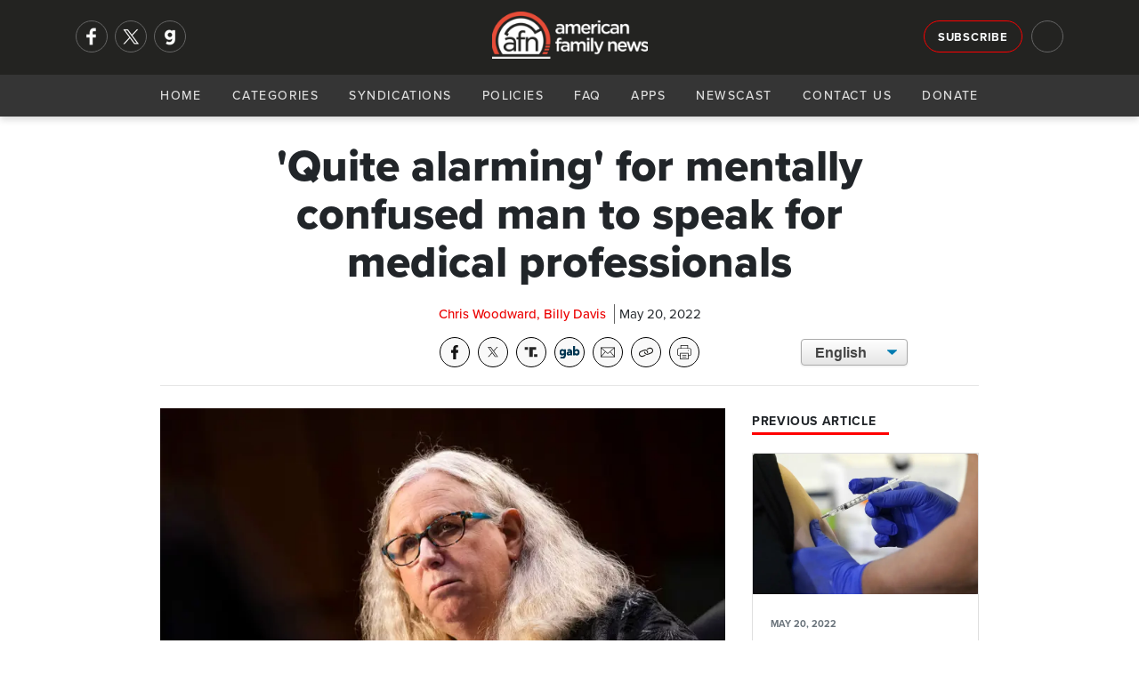

--- FILE ---
content_type: text/html; charset=utf-8
request_url: https://afn.net/medical-health/2022/05/20/quite-alarming-for-mentally-confused-man-to-speak-for-medical-professionals/
body_size: 10581
content:
<!DOCTYPE html>
<html lang="en">
<head>
    <meta charset="utf-8">
    <meta name="viewport" content="width=device-width, initial-scale=1">
    
        <title>AFN - &#x27;Quite alarming&#x27; for mentally confused man to speak for medical professionals</title>
<meta name="description" content="The nation&#x27;s largest faith-based professional healthcare association is responding to what it calls &quot;inaccurate claims&quot; by a federal official who is in no position to speak on what is real and what is true. ">
<meta property="og:title" content='&#x27;Quite alarming&#x27; for mentally confused man to speak for medical professionals' />
<meta property="og:description" content="The nation&#x27;s largest faith-based professional healthcare association is responding to what it calls &quot;inaccurate claims&quot; by a federal official who is in no position to speak on what is real and what is true. " />
    <meta property="og:image:width" content="1200" />
    <meta property="og:image:height" content="630" />
	<meta property="og:image" content="https://afn.net/media/fgrdwxgc/levine.jpg?width=1200&height=630&bgcolor=white" />
    <meta name="twitter:image" content="https://afn.net/media/fgrdwxgc/levine.jpg?width=1200&height=600&bgcolor=white">


<meta property="og:type" content="website" />
	<meta property="og:site_name" content="AFN" />
	<meta name="twitter:site" content="@AFN_Network">


<meta name="twitter:card" content="summary_large_image">
<meta name="twitter:title" content="&#x27;Quite alarming&#x27; for mentally confused man to speak for medical professionals">
<meta name="twitter:description" content="The nation&#x27;s largest faith-based professional healthcare association is responding to what it calls &quot;inaccurate claims&quot; by a federal official who is in no position to speak on what is real and what is true. ">
 
    <meta name="keywords" content="American Family News, AFN, OneNewsNow, Gender-affirming care, Transgender, Dr. Rachel Levine, HHS, Christian Medical &amp; Dental Associations, Jeffrey Barrows, Chris Woodward">
    <link rel="icon" type="image/png" sizes="16x16" href="/media/ilam4ner/generic16x16.png">
    <link rel="icon" type="image/png" sizes="32x32" href="/media/zyvfkhec/generic32x32.png">
    <link rel="icon" type="image/png" sizes="128x128" href="/media/mnmdoz3y/generic128x128.png">
    <link rel="icon" type="image/png" sizes="152x152" href="/media/sktla2lj/generic152x152.png">
    <link rel="icon" type="image/png" sizes="167x167" href="/media/ygwcupn4/generic167x167.png">
    <link rel="icon" type="image/png" sizes="180x180" href="/media/14vpbs4w/generic180x180.png">
    <link rel="icon" type="image/png" sizes="192x192" href="/media/ip3dmjgy/generic192x192.png">
    <link rel="apple-touch-icon-precomposed" sizes=" 144x144" href="/media/3t0p355e/generic144x144.png">
    <link rel="apple-touch-icon-precomposed" sizes=" 114x114" href="/media/uy2hdmty/ios114x114.png">
    <link rel="apple-touch-icon-precomposed" sizes=" 72x72" href="/media/i4vduapj/generic72x72.png">
    <link rel="apple-touch-icon-precomposed" sizes=" 57x57" href="/media/3iniwhit/ios57x57.png">
    <link rel="apple-touch-icon" sizes="60x60" href="/media/swyhbahs/ios60x60.png">
    <link rel="apple-touch-icon" sizes="72x72" href="/media/i4vduapj/generic72x72.png">
    <link rel="apple-touch-icon" sizes="76x76" href="/media/ijpdya4x/ios76x76.png">
    <link rel="apple-touch-icon" sizes="114x114" href="/media/uy2hdmty/ios114x114.png">
    <link rel="apple-touch-icon" sizes="120x120" href="/media/02klnncy/generic120x120.png">
    <link rel="apple-touch-icon" sizes="150x150" href="/media/3vjfnu1a/ios150x150.png">
    <link rel="apple-touch-icon" sizes="180x180" href="/media/mhmhumln/ios180x180.png">
    <link rel="shortcut icon" type="image/png" href="/media/3yucnpro/android64x64.png">
    <link rel="icon" type="image/png" sizes="96x96" href="media/zthitvwl/android96x96.png">
    <!--<link rel="preconnect" href="//use.typekit.net" crossorigin>-->
    <link rel="preconnect" crossorigin href="//code.ionicframework.com">
    
    <link rel="preload stylesheet" as="style" type="text/css" crossorigin="anonymous" href="/css/bootstrap.min.css" />
    <link rel="preload stylesheet" as="style" type="text/css" crossorigin="anonymous" href="https://code.ionicframework.com/ionicons/2.0.1/css/ionicons.min.css" />
    <!-- <link rel="preload stylesheet" href="https://use.typekit.net/ffy2hoi.css" as="style" type="text/css" crossorigin="anonymous"/> -->
    <noscript>
        <link rel="preload stylesheet" href="/css/bootstrap.min.css">/
        <link rel="stylesheet" href="https://code.ionicframework.com/ionicons/2.0.1/css/ionicons.min.css" />
        <link rel="stylesheet" href="https://use.typekit.net/ffy2hoi.css" />
        <link ref="stylesheet" href="/css/category-page.css" />
    </noscript>
    <link rel="stylesheet" href="/css/site-directory.css" />
    <link rel="stylesheet" href="/css/base.min.css" />
    <style>
        .m-message {
			background-color: darkorange;
			padding: 15px 0px;
			width: 100%;
			float: left;
		}

		.m-message p {
			font-size: 1.05rem !important;
			line-height: 1.2rem !important;
			margin: 0px;
			text-align: center;
			color: #FFF;
			font-weight: 700;
			text-shadow: 1px 1px 1px #666;
		}
    </style>
    
     
    <meta property="og:url" content="https://afn.net//medical-health/2022/05/20/quite-alarming-for-mentally-confused-man-to-speak-for-medical-professionals/">
    <meta property="og:url" content="">
    <link rel="preconnect" crossorigin href="//cdn.jsdelivr.net">
    <link rel="preconnect" crossorigin href="//fonts.googleapis.com">
    <link rel="stylesheet" href="/css/article.min.css" />
    <link rel="stylesheet" href="/css/afa-socials.min.css" />
    <link rel="stylesheet" href="/css/translate.min.css" />
    <link rel="stylesheet" media="print" href="/css/print.css" />
    <style>
        .article-content p img{
            margin: 15px;
            width: 100%;
            max-width: 250px;
            height: auto;
        }
        #article .perspectives-author .media img{
            width:110px;
        }
    </style>

    
    <script async src="https://www.googletagmanager.com/gtag/js?id=G-5DJBKXBLM2"></script>
    <script>
      window.dataLayer = window.dataLayer || [];
      function gtag(){dataLayer.push(arguments);}
      gtag('js', new Date());
      gtag('config', 'G-5DJBKXBLM2');
      gtag('config', 'AW-563923830'); // Maize requested 03/07/23
    </script>
</head>
<body>
    <div id="mob-navi">
        <div id="close-mob-navi" class="ion-android-close"></div>
        <ul id="mob-navi-content">
            <li><a href="/">Home</a></li>
            <li class="has-drop" onclick="dropDown(this)">
                <a href="#">Categories <span class="icon ion-chevron-down"></span></a>
                <ul class="cat-list">
        <li><a href="/ap/">AP</a></li>
        <li><a href="/business/">Business</a></li>
        <li><a href="/church/">Church</a></li>
        <li><a href="/culture/">Culture</a></li>
        <li><a href="/education/">Education</a></li>
        <li><a href="/israel-middle-east/">Israel-Middle East</a></li>
        <li><a href="/legal-courts/">Legal-Courts</a></li>
        <li><a href="/media/">Media</a></li>
        <li><a href="/medical-health/">Medical &amp; Health</a></li>
        <li><a href="/missions/">Missions</a></li>
        <li><a href="/national-security/">National Security</a></li>
        <li><a href="/persecution/">Persecution</a></li>
        <li><a href="/politics-govt/">Politics-Govt</a></li>
        <li><a href="/pro-life/">Pro-Life</a></li>
        <li><a href="/science-tech/">Science &amp; Tech</a></li>
        <li><a href="/sports/">Sports</a></li>
        <li><a href="/opinions/">Opinions</a></li>
</ul>
            </li>
            <li><a href="/general/syndication/">Syndications</a></li>
            <li><a href="/general/policies/">Policies</a></li>
            <li><a href="/general/faq/">FAQ</a></li>
            <li><a href="/general/app/">Apps</a></li>
            <li><a href="/podcasts">Newscast</a></li>
            <li><a href="/general/contact/">Contact Us</a></li>
            <li><a href="/general/donate/">Donate</a></li>
        </ul>
        <ul class="mobi-nav-socials" id="mob-navi-socials">
            <a href="https://www.facebook.com/americanfamilynewsonline" rel="noopener" target="_blank" class="nav-social" title="Facebook"><img srcset="/media/ftmoinr5/facebook-no-background.png?width=68 2x, /media/ftmoinr5/facebook-no-background.png?width=34 1x" src="/media/ftmoinr5/facebook-no-background.png?width=34" title="Facebook" width="34" height="34"/></a>
            <a href="https://twitter.com/AFN_Network" rel="noopener" target="_blank" class="nav-social" title="Twitter"><img srcset="/media/u33hcurw/x.png?width=68 2x, /media/u33hcurw/x.png?width=34 1x" src="/media/u33hcurw/x.png?width=34" title="Twitter" width="34" height="34"/></a>
            <a href="https://gab.com/AmericanFamilyNews" rel="noopener" class="nav-social" target="_blank" title="Gab"><img srcset="/media/jrkmkfll/gab-no-background.png?width=68 2x, /media/jrkmkfll/gab-no-background.png?width=34 1x" src="/media/jrkmkfll/gab-no-background.png?width=34" title="Gab" width="34" height="34"/></a>
            <!-- <a href="https://parler.com/#/user/AmericanFamilyNews" rel="noopener" class="nav-social" target="_blank" title="Parler"><img srcset="/media/dacj4j0c/parler-no-background.png?width=68 2x, /media/dacj4j0c/parler-no-background.png?width=34 1x" src="/media/dacj4j0c/parler-no-background.png?width=34" title="Parler" width="34" height="34"/></a> -->
        </ul>
    </div>
    <div class="nav-bar" id="navi">
        <div class="nav-bar-search" id="navi-search">
            <div class="container">
                <div class="row">
                    <div class="col-lg-12">
                        <div class="search-icon ion-android-search"></div>
                        <input type="text" class="form-control" id="search-input" placeholder="Search AFN..." />
                        <div class="close-search ion-android-close" onclick="toggleSearch()"></div>
                    </div>
                </div>
            </div>
        </div>
        <div class="toggle-search ion-android-search" id="mobSearchButton" onclick="toggleSearch()"></div>
        <div class="header-bar">
            <div class="container">
                <div class="row">
                    <div class="col-lg-3 left-menu">
                        <div class="nav-socials" id="nav-socials">
                            <a href="https://www.facebook.com/americanfamilynewsonline" rel="noopener" target="_blank" class="nav-social" title="Facebook"><img srcset="/media/ftmoinr5/facebook-no-background.png?width=68 2x, /media/ftmoinr5/facebook-no-background.png?width=34 1x" src="/media/ftmoinr5/facebook-no-background.png?width=34" title="Facebook" width="34" height="34"/></a>
                            <a href="https://twitter.com/AFN_Network" rel="noopener" target="_blank" class="nav-social" title="Twitter"><img srcset="/media/u33hcurw/x.png?width=68 2x, /media/u33hcurw/x.png?width=34 1x" src="/media/u33hcurw/x.png?width=34" title="Twitter" width="34" height="34"/></a>
                            <a href="https://gab.com/AmericanFamilyNews" rel="noopener" class="nav-social" target="_blank" title="Gab"><img srcset="/media/jrkmkfll/gab-no-background.png?width=68 2x, /media/jrkmkfll/gab-no-background.png?width=34 1x" src="/media/jrkmkfll/gab-no-background.png?width=34" title="Gab" width="34" height="34"/></a>
                            <!-- <a href="https://parler.com/#/user/AmericanFamilyNews" rel="noopener" class="nav-social" target="_blank" title="Parler"><img srcset="/media/dacj4j0c/parler-no-background.png?width=68 2x, /media/dacj4j0c/parler-no-background.png?width=34 1x" src="/media/dacj4j0c/parler-no-background.png?width=34" title="Parler" width="34" height="34"/></a> -->
                        </div>
                    </div>
                    <div class="col-lg-6">
                        <a href="/" class="logo" style="53px!important;">
                            <picture>
                                <source srcset="/media/zj0nap2v/afn-logo-light-wide.png?width=214&format=webp, /media/zj0nap2v/afn-logo-light-wide.png?width=428&format=webp 2x" type="image/webp">
                                <source srcset="/media/zj0nap2v/afn-logo-light-wide.png?width=214, /media/zj0nap2v/afn-logo-light-wide.png?width=428 2x" type="image/png"> 
                                <img src="/media/zj0nap2v/afn-logo-light-wide.png?width=214" alt="AFN Logo" with="100" style="width: 175px!important; margin-top: 5px;"/>
                            </picture>
                        </a>
                    </div>
                    <div class="col-lg-3 right-menu">
                        <a href="/general/signup/" class="btn btn-outline-light sign-up">Subscribe</a>
                        <div class="toggle-search ion-android-search" id="searchButton" onclick="toggleSearch()"></div>
                    </div>
                </div>
            </div>
        </div>
        <div class="navigation">
            <a href="/" class="logo">
                <picture>
                    <source srcset="/media/zj0nap2v/afn-logo-light-wide.png?width=145&format=webp, /media/zj0nap2v/afn-logo-light-wide.png?width=290&format=webp 2x" type="image/webp">
                    <source srcset="/media/zj0nap2v/afn-logo-light-wide.png?width=145, /media/zj0nap2v/afn-logo-light-wide.png?width=290 2x" type="image/png"> 
                    <img src="/media/zj0nap2v/afn-logo-light-wide.png?width=145" alt="AFN Logo"/>
                </picture>
            </a>
            <div id="navButton">
                <span class="ion-navicon"></span>
            </div>
            <ul id="nav-content">
                <li><a href="/">Home</a></li>
                <li class="has-drop" onclick="dropDown(this)">
                    <a href="#">Categories <span class="icon ion-chevron-down"></span></a>
                    <ul class="cat-list">
        <li><a href="/ap/">AP</a></li>
        <li><a href="/business/">Business</a></li>
        <li><a href="/church/">Church</a></li>
        <li><a href="/culture/">Culture</a></li>
        <li><a href="/education/">Education</a></li>
        <li><a href="/israel-middle-east/">Israel-Middle East</a></li>
        <li><a href="/legal-courts/">Legal-Courts</a></li>
        <li><a href="/media/">Media</a></li>
        <li><a href="/medical-health/">Medical &amp; Health</a></li>
        <li><a href="/missions/">Missions</a></li>
        <li><a href="/national-security/">National Security</a></li>
        <li><a href="/persecution/">Persecution</a></li>
        <li><a href="/politics-govt/">Politics-Govt</a></li>
        <li><a href="/pro-life/">Pro-Life</a></li>
        <li><a href="/science-tech/">Science &amp; Tech</a></li>
        <li><a href="/sports/">Sports</a></li>
        <li><a href="/opinions/">Opinions</a></li>
</ul>
                </li>
                <li><a href="/general/syndication/">Syndications</a></li>
                <li><a href="/general/policies/">Policies</a></li>
                <li><a href="/general/faq/">FAQ</a></li>
                <li><a href="/general/app/">Apps</a></li>
                <li><a href="/podcasts">Newscast</a></li>
                <li><a href="/general/contact/">Contact Us</a></li>
                <li><a href="/general/donate/">Donate</a></li>
            </ul>
        </div>
    </div>
    <shim></shim>
    
<section id="article-header">
    <div class="scroll-percent-wrap">
        <div class="scroll-percent" id="scroll-percent"></div>
    </div>
    <div class="container">
        <div class="row">
            <div class="col-lg-7 offset-lg-1">
                <div id="article-header-bar">
                    <div class="article-header-bar-title">
                        &#x27;Quite alarming&#x27; for mentally confused man to speak for medical professionals
                    </div>
                </div>
            </div>
            <div class="col-lg-3">
                <!-- sharing tools -->
                <div class="afa-socials-wrap"></div>
            </div>
            <div class="col-lg-1"></div>
        </div>
    </div>
</section>
<section id="article">
    <div class="container">
        <div class="row">
            <div class="col-lg-8 offset-lg-2">
                <h1>&#x27;Quite alarming&#x27; for mentally confused man to speak for medical professionals</h1>
                <div class="article-meta">
                    <span class="meta-item author">Chris Woodward, Billy Davis</span> 
                    <div class="meta-item date">May 20, 2022</div>
                </div>
                <link rel="stylesheet" href="/css/afa-socials-v2.css" />
<div id="afa-socials-v2" data-mode="dark" data-print="show" data-align="" data-width="auto" style="float: left; width: 100%; margin-bottom: 20px;"></div>
<script src="/scripts/afa-socials-v2.js"></script>
                <div class="translate">
                    <select onchange="doGTranslate(this);" class="select-css">
                        <option class="notranslate" value="en|en" selected>English</option>
                        <option class="notranslate" value="en|es">Spanish</option>
                    </select>
                    <div id="google_translate_element2"></div>
                    <script type="text/javascript">
                        function googleTranslateElementInit2() { new google.translate.TranslateElement({ pageLanguage: 'en', autoDisplay: false }, 'google_translate_element2'); }
                    </script>
                    <script async type="text/javascript" src="https://translate.google.com/translate_a/element.js?cb=googleTranslateElementInit2"></script>
                    <script type="text/javascript">
                        eval(function (p, a, c, k, e, r) { e = function (c) { return (c < a ? '' : e(parseInt(c / a))) + ((c = c % a) > 35 ? String.fromCharCode(c + 29) : c.toString(36)) }; if (!''.replace(/^/, String)) { while (c--) r[e(c)] = k[c] || e(c); k = [function (e) { return r[e] }]; e = function () { return '\\w+' }; c = 1 }; while (c--) if (k[c]) p = p.replace(new RegExp('\\b' + e(c) + '\\b', 'g'), k[c]); return p }('6 7(a,b){n{4(2.9){3 c=2.9("o");c.p(b,f,f);a.q(c)}g{3 c=2.r();a.s(\'t\'+b,c)}}u(e){}}6 h(a){4(a.8)a=a.8;4(a==\'\')v;3 b=a.w(\'|\')[1];3 c;3 d=2.x(\'y\');z(3 i=0;i<d.5;i++)4(d[i].A==\'B-C-D\')c=d[i];4(2.j(\'k\')==E||2.j(\'k\').l.5==0||c.5==0||c.l.5==0){F(6(){h(a)},G)}g{c.8=b;7(c,\'m\');7(c,\'m\')}}', 43, 43, '||document|var|if|length|function|GTranslateFireEvent|value|createEvent||||||true|else|doGTranslate||getElementById|google_translate_element2|innerHTML|change|try|HTMLEvents|initEvent|dispatchEvent|createEventObject|fireEvent|on|catch|return|split|getElementsByTagName|select|for|className|goog|te|combo|null|setTimeout|500'.split('|'), 0, {}))
                     </script>
                </div>
            </div>
            <div class="container">
                <div class="row">
                <div class="col-lg-10 offset-lg-1">
                    <hr>
                </div>
                <div class="col-lg-1"></div>
                <div class="col-lg-7 offset-lg-1" id="story-col">
                        <div class="article-image-wrap">
                            <picture>
                                <source srcset="/media/fgrdwxgc/levine.jpg?width=800&amp;height=500&amp;v=1d9eaed911791d0&format=webp" type="image/webp">
                                <source srcset="/media/fgrdwxgc/levine.jpg?width=800&amp;height=500&amp;v=1d9eaed911791d0&format=png" type="image/png">
                                <img class="article-image" src="/media/fgrdwxgc/levine.jpg?width=800&amp;height=500&amp;v=1d9eaed911791d0" alt="&#x27;Quite alarming&#x27; for mentally confused man to speak for medical professionals" loading="eager" style="width:100%;aspect-ratio:16/10;" />
                            </picture>
                        </div>
                    <div class="blurb">
                        <p>
                            The nation&#x27;s largest faith-based professional healthcare association is responding to what it calls &quot;inaccurate claims&quot; by a federal official who is in no position to speak on what is real and what is true. 
                        </p>
                    </div>
                    <div class="article-content">
                        <p>In a <a rel="noopener" href="https://www.npr.org/sections/health-shots/2022/04/29/1095227346/rachel-levine-calls-state-anti-lgbtq-bills-disturbing-and-dangerous-to-trans-you" target="_blank">recent interview with NPR</a>, a well-known official at the U.S. Department of Health and Human Services told the liberal news out there is “no argument” among medical professionals about the “value and the importance” of what he calls “gender-affirming care."</p>
<p>An example of such “care” is removing the breasts of a mentally confused girl, who feels like a boy trapped in a girl’s body. </p>
<p><img style="float: right;" src="/media/ijgjf50w/surgery.jpg?width=500&amp;height=312.5" alt="" width="500" height="312.5">The federal official who made that claim is Dr. "Rachel" Levine, who has become familiar to the America public because “Rachel” is a dress-wearing biological man, Richard, who identifies as a woman.</p>
<p>To make his point, or to at least attempt to do so, Levine named a lengthy list of medical professionals -- pediatricians pediatric endocrinologists, adolescent medicine physicians, adolescent psychiatrists – whom he insisted agree with his claim.</p>
<p>"I frankly find it quite alarming. It is a false claim,” responds Jeffrey J. Barrows, an OB/GYN who is senior vice president of bioethics and public policy for <a rel="noopener" href="https://cmda.org/" target="_blank">Christian Medical &amp; Dental Associations</a>. "There is a great deal of argument among health care professionals, of all the specialties cited, about the value and importance of gender-affirming care."</p>
<p>In industries from the media to medicine, and sports to academia, there is a bullying demand to affirm and defend transgenderism even if innocent children are being harmed in the process. </p>


    <div style="" class="mugContainer ImageFloatLeft ImageBorderNo">
        <picture>
            <source srcset="/media/tculipyo/jeffreybarrows250x170.jpeg?width=85&amp;height=125&amp;v=1dc70cba8723040&format=webp, /media/tculipyo/jeffreybarrows250x170.jpeg?width=85&amp;height=125&amp;v=1dc70cba8723040&format=webp x2" type="image/webp">
            <source srcset="/media/tculipyo/jeffreybarrows250x170.jpeg?width=170&amp;height=250&amp;v=1dc70cba8723040&format=png, /media/tculipyo/jeffreybarrows250x170.jpeg?width=170&amp;height=250&amp;v=1dc70cba8723040&format=png x2" type="image/png">
            <img src="/media/tculipyo/jeffreybarrows250x170.jpeg?width=85&amp;height=125&amp;v=1dc70cba8723040&format=png" alt="Barrows, Dr. Jeffrey (CMDA)">
        </picture>
        <span>Barrows</span>
    </div>

<p>In the NPR interview, for example, the public witnessed a gender-confused man with enormous power at HHS make the claim to a taxpayer-funded media outlet that agrees with him, and there is predictably no room to disagree within HHS and the newsroom at NPR. </p>
<p>According to Barrows, the honest statement to make is there is no agreement.</p>
<p>"The reason for that is that gender-affirming care is an ideology," says Barrows. "It is not based on science, (and) it carries also significant proven health risks for those that go through gender-affirming care."<br><br></p>
                        
                        <div id="disqus_thread"></div>
                        <script>
                            var disqus_config = function () {
                                this.page.url = "https://afn.net" + "/medical-health/2022/05/20/quite-alarming-for-mentally-confused-man-to-speak-for-medical-professionals/";
                                this.page.identifier = 15335;
                            };
                            (function() { // DON'T EDIT BELOW THIS LINE
                                var d = document, s = d.createElement('script');
                                s.src = 'https://afn-net.disqus.com/embed.js';
                                s.setAttribute('data-timestamp', +new Date());
                                (d.head || d.body).appendChild(s);
                            })();
                        </script>
                        <noscript>Please enable JavaScript to view the <a href="https://disqus.com/?ref_noscript">comments powered by Disqus.</a></noscript>
                    </div>
                </div>
                <div class="col-lg-3" id="right-col">
                        <h4 class="section-heading poll">
                            <span>Previous Article</span>
                        </h4>
                        <a class="card previous" href="/medical-health/2022/05/20/another-effort-to-get-more-kids-jabbed/">
                            <picture>
                                <source srcset="/media/4dlpan0o/vaccine-shot.jpg?width=800&amp;height=500&amp;v=1d79a8a30b8c9e0&format=webp" type="image/webp">
                                <source srcset="/media/4dlpan0o/vaccine-shot.jpg?width=800&amp;height=500&amp;v=1d79a8a30b8c9e0&format=png" type="image/png"> 
                                <img class="card-img-top" src="/media/4dlpan0o/vaccine-shot.jpg" alt="Another effort to get more kids jabbed" loading="eager" />
                            </picture>
                            <div class="card-body">
                                <p class="card-text meta"><small class="text-muted date">MAY 20, 2022</small></p>
                                <h5 class="card-title shaved-card-title" style="">Another effort to get more kids jabbed</h5>
                                <p class="card-text shaved-card-p">A family advocate says a legislator in her state is pushing an &quot;extreme agenda&quot; with a proposal to allow students 12 and older to decide for themselves whether they want a COVID vaccine.</p>
                            </div>
                        </a>
                    


<h4 class="section-heading poll">
    <span>Daily Poll <icon class="ion-stats-bars"><!--<img src="/media/v0gkv5lg/poll.png" alt="Daily Poll" width="16" height="16"/>--></span>
</h4>
<div class="card poll card-img-overlay">
    <picture>
        <source srcset="/media/bzgb1llr/9-7-dept-of-justice.jpg?width=300&amp;height=188&amp;v=1db00f4bc9f2c50&format=webp" type="image/webp">
        <source srcset="/media/bzgb1llr/9-7-dept-of-justice.jpg?width=300&amp;height=188&amp;v=1db00f4bc9f2c50&format=png" type="image/png">
        <img class="card-img-top" src="/media/bzgb1llr/9-7-dept-of-justice.jpg?width=300&amp;height=188&amp;v=1db00f4bc9f2c50" loading="lazy" alt="DOJ vows to press charges after anti-ICE protesters invade Minnesota church " loading="eager" />
    </picture>
    <div class="card-body">
        <a href="/ap/legal/doj-vows-to-press-charges-after-anti-ice-protesters-invade-minnesota-church/">
            <h5 class="card-title">How should the Department of Justice respond after ICE protesters disrupted a church service in St. Paul?</h5>
        </a>
    </div>
    <div class="shadow"></div>
    <a class="btn btn-danger btn-sm btn-block" onclick="openPollModal()">Cast Your Vote</a>
</div>
<div class="modal" id="poll-modal" tabindex="-1" role="dialog" aria-labelledby="new-modal" aria-hidden="true" data-backdrop="static">
    <div class="modal-dialog modal-lg" role="document">
        <div class="modal-content">
            <div class="modal-header">
                <h5 class="modal-title" id="exampleModalLongTitle">AFN Daily Poll</h5>
                <button type="button" class="close" data-dismiss="modal" aria-label="Close">
                    <span aria-hidden="true">&times;</span>
                </button>
            </div>
            <div class="modal-body content">
                <h5>
                    How should the Department of Justice respond after ICE protesters disrupted a church service in St. Paul?
                </h5>
            </div>
            <div class="modal-body poll">
                <script type="text/javascript" charset="utf-8" src="https://secure.polldaddy.com/p/16533729.js"></script>
                <noscript><a href="https://poll.fm/16533729">How concerned are you about hi-tech devices that are reportedly 'listening in' on your life?</a></noscript>
            </div>
            <div class="modal-footer"><a href="/ap/legal/doj-vows-to-press-charges-after-anti-ice-protesters-invade-minnesota-church/" class="btn btn-sm btn-dark">See Related Story</a></div>
        </div>
    </div>
</div>

                    
<div class="latest-audio" style="margin-bottom:15px;overflow: auto;">
    <h4 class="section-heading"><span>AFN January 19 Evening Update</span></h4>
    <p>
        <small>January 19, 2026</small>
        <a href="/podcasts" class="">Hear More <icon class="ion-arrow-right-c"></icon></a>
    </p>
    <audio src="https://streamer1.afa.net/tracking/streamer1.afa.net/afr-aod/AFN/AFN_20260119E.mp3" preload="none" controls id="front-page-player"></audio>
</div>

                    <h4 class="section-heading"><span>Latest AP Headlines</span></h4>
<ul class="list-group">
        <li class="list-group-item small">
            <div class="card ap-headline">
                <div class="media">
                    <div class="img-wrap">
                        <a href="/ap/legal/doj-vows-to-press-charges-after-anti-ice-protesters-invade-minnesota-church/">
                            <picture>
                                <source srcset="/media/bzgb1llr/9-7-dept-of-justice.jpg?width=70&amp;height=70&amp;v=1db00f4bc9f2c50&format=webp, /media/bzgb1llr/9-7-dept-of-justice.jpg?width=140&amp;height=140&amp;v=1db00f4bc9f2c50&format=webp 2x" type="image/webp">
                                <source srcset="/media/bzgb1llr/9-7-dept-of-justice.jpg?width=70&amp;height=70&amp;v=1db00f4bc9f2c50&format=png, /media/bzgb1llr/9-7-dept-of-justice.jpg?width=140&amp;height=140&amp;v=1db00f4bc9f2c50&format=png 2x" type="image/png">
                                <img class="card-img-top" src="/media/bzgb1llr/9-7-dept-of-justice.jpg?width=70&amp;height=70&amp;v=1db00f4bc9f2c50" alt="DOJ vows to press charges after anti-ICE protesters invade Minnesota church " loading="eager" style="width:100%;aspect-ratio:1/1;" />
                            </picture>
                        </a>
                    </div>
                    <div class="media-body">
                        <a href="/ap/legal/doj-vows-to-press-charges-after-anti-ice-protesters-invade-minnesota-church/">
                            <h5 class="mt-0"><span class="icon ion-record"></span>DOJ vows to press charges after anti-ICE protesters invade Minnesota church </h5>
                        </a>
                    </div>
                </div>
            </div>
        </li>
        <li class="list-group-item small">
            <div class="card ap-headline">
                <div class="media">
                    <div class="img-wrap">
                        <a href="/ap/united-states/army-puts-1-500-soldiers-on-standby-for-possible-minnesota-deployment/">
                            <picture>
                                <source srcset="/media/u4fl2if4/immigration-enforcement-minnesota.jpg?width=70&amp;height=70&amp;v=1dc88981bd73f10&format=webp, /media/u4fl2if4/immigration-enforcement-minnesota.jpg?width=140&amp;height=140&amp;v=1dc88981bd73f10&format=webp 2x" type="image/webp">
                                <source srcset="/media/u4fl2if4/immigration-enforcement-minnesota.jpg?width=70&amp;height=70&amp;v=1dc88981bd73f10&format=png, /media/u4fl2if4/immigration-enforcement-minnesota.jpg?width=140&amp;height=140&amp;v=1dc88981bd73f10&format=png 2x" type="image/png">
                                <img class="card-img-top" src="/media/u4fl2if4/immigration-enforcement-minnesota.jpg?width=70&amp;height=70&amp;v=1dc88981bd73f10" alt="Army puts 1,500 soldiers on standby for possible Minnesota deployment" loading="eager" style="width:100%;aspect-ratio:1/1;" />
                            </picture>
                        </a>
                    </div>
                    <div class="media-body">
                        <a href="/ap/united-states/army-puts-1-500-soldiers-on-standby-for-possible-minnesota-deployment/">
                            <h5 class="mt-0"><span class="icon ion-record"></span>Army puts 1,500 soldiers on standby for possible Minnesota deployment</h5>
                        </a>
                    </div>
                </div>
            </div>
        </li>
        <li class="list-group-item small">
            <div class="card ap-headline">
                <div class="media">
                    <div class="img-wrap">
                        <a href="/ap/politics/british-pm-says-a-trade-war-is-in-no-one-s-interest-after-trump-s-greenland-tariff-threat/">
                            <picture>
                                <source srcset="/media/uxhbt0qc/ap-politics-greenland-meeting-set-for-wednesday.jpg?width=70&amp;height=70&amp;v=1dc852161ee62a0&format=webp, /media/uxhbt0qc/ap-politics-greenland-meeting-set-for-wednesday.jpg?width=140&amp;height=140&amp;v=1dc852161ee62a0&format=webp 2x" type="image/webp">
                                <source srcset="/media/uxhbt0qc/ap-politics-greenland-meeting-set-for-wednesday.jpg?width=70&amp;height=70&amp;v=1dc852161ee62a0&format=png, /media/uxhbt0qc/ap-politics-greenland-meeting-set-for-wednesday.jpg?width=140&amp;height=140&amp;v=1dc852161ee62a0&format=png 2x" type="image/png">
                                <img class="card-img-top" src="/media/uxhbt0qc/ap-politics-greenland-meeting-set-for-wednesday.jpg?width=70&amp;height=70&amp;v=1dc852161ee62a0" alt="British PM says a trade war is in no one&#x2019;s interest after Trump&#x2019;s Greenland tariff threat" loading="eager" style="width:100%;aspect-ratio:1/1;" />
                            </picture>
                        </a>
                    </div>
                    <div class="media-body">
                        <a href="/ap/politics/british-pm-says-a-trade-war-is-in-no-one-s-interest-after-trump-s-greenland-tariff-threat/">
                            <h5 class="mt-0"><span class="icon ion-record"></span>British PM says a trade war is in no one&#x2019;s interest after Trump&#x2019;s Greenland tariff threat</h5>
                        </a>
                    </div>
                </div>
            </div>
        </li>
</ul>
                </div>
                <div class="col-lg-1"></div>
            </div>
        </div>
    </div>
</section>




    <footer>
    <div class="pre-footer">
        <div class="container">
            <div class="row">
                <div class="col-lg-6 text-right">
                    <strong>Get The Daily News Brief </strong> <a href="#" class="btn btn-outline-light footer-sign-up">Subscribe</a>
                </div>
                <div class="col-lg-6 text-left">                         
                    <div class="footer-socials" id="footer-socials">
                        <a href="https://www.facebook.com/americanfamilynewsonline" rel="noopener" target="_blank" class="footer-social" title="Facebook"><img srcset="/media/ftmoinr5/facebook-no-background.png?width=68 2x, /media/ftmoinr5/facebook-no-background.png?width=34 1x" src="/media/ftmoinr5/facebook-no-background.png?width=34" title="Facebook" width="34" height="34"/></a>
                        <a href="https://twitter.com/AFN_Network" rel="noopener" target="_blank" class="footer-social" title="Twitter"><img srcset="/media/u33hcurw/x.png?width=68 2x, /media/u33hcurw/x.png?width=34 1x" src="/media/u33hcurw/x.png?width=34" title="Twitter" width="34" height="34"/></a>
                        <a href="https://gab.com/AmericanFamilyNews" rel="noopener" target="_blank" class="footer-social" title="Gab"><img srcset="/media/jrkmkfll/gab-no-background.png?width=68 2x, /media/jrkmkfll/gab-no-background.png?width=34 1x" src="/media/jrkmkfll/gab-no-background.png?width=34" title="Gab" width="34" height="34"/></a>
                        <!-- <a href="https://parler.com/#/user/AmericanFamilyNews" rel="noopener" target="_blank" class="footer-social" title="Parler"><img srcset="/media/dacj4j0c/parler-no-background.png?width=68 2x, /media/dacj4j0c/parler-no-background.png?width=34 1x" src="/media/dacj4j0c/parler-no-background.png?width=34" title="Parler" width="34" height="34"/></a> -->
                    </div>
                </div>
            </div>
        </div>
    </div>
    <div class="site-directory">
            <div class="container">
                <div class="row">
                    <div class="col-lg-10 offset-lg-1">
                        <ul>
                            <li>
                                <a href="https://afa.net" target="_blank"> <img src="https://afr.net/media/ap2bvmjs/afa.png" alt="American Family Association" /> </a>
                            </li>
                            <li>
                                <a href="https://afr.net" target="_blank"> <img src="https://afr.net/media/lnrdu1jz/afr.png" alt="American Family Radio" /> </a>
                            </li>
                            <li>
                                <a href="https://afn.net" target="_blank"> <img src="https://afr.net/media/rtiioe4x/afn.png" alt="American Family News" /> </a>
                            </li>
                            <li>
                                <a href="https://afaaction.net" target="_blank"> <img src="https://afr.net/media/u11ba2ug/new-action-logo-white-2023.png" alt="AFA Action" /> </a>
                            </li>
                            <li>
                                <a href="https://americanfamilystudios.net" target="_blank"> <img src="https://afr.net/media/pawbdofy/afs.png" alt="American Family Studios" /> </a>
                            </li>
                            <li>
                                <a href="https://stream.afa.net" target="_blank"> <img src="https://afr.net/media/nlfkc5pr/stream.png" alt="AFA Stream" /> </a>
                            </li>
                            <li>
                                <a href="https://resources.afa.net" target="_blank"> <img src="https://afr.net/media/4qbpp2rh/resource.png" alt="AFA Resource Center" /> </a>
                            </li>
                            <li>
                                <a href="https://onemillionmoms.com/" target="_blank"> <img src="https://afr.net/media/zlgcw1ki/omm.png" alt="One Million Moms" /> </a>
                            </li>
                            <li>
                                <a href="https://www.afa.net/the-stand/" target="_blank"> <img src="https://afr.net/media/25zip1be/the-stand.png" alt="The Stand" /> </a>
                            </li>
                            <li>
                                <a href="https://afafoundation.net" target="_blank"> <img src="https://afr.net/media/qfdjvmda/foundation.png" alt="AFA Foundation" /> </a>
                            </li>
                            <!--
                            <li>
                                <a href="marriagefamilylife.net" target="_blank"> <img src="https://afr.net/media/srbd4t2a/mfl.png" alt="Marriage Family Life" /> </a>
                            </li>
                            -->
                        </ul>
                    </div>
                </div>
            </div>
        </div>
    <div class="container">
        <div class="row">
            <div class="col-lg-3">
                <h5>Categories</h5>
                    <ul class="cat-list">
        <li><a href="/ap/">AP</a></li>
        <li><a href="/business/">Business</a></li>
        <li><a href="/church/">Church</a></li>
        <li><a href="/culture/">Culture</a></li>
        <li><a href="/education/">Education</a></li>
        <li><a href="/israel-middle-east/">Israel-Middle East</a></li>
        <li><a href="/legal-courts/">Legal-Courts</a></li>
        <li><a href="/media/">Media</a></li>
        <li><a href="/medical-health/">Medical &amp; Health</a></li>
        <li><a href="/missions/">Missions</a></li>
        <li><a href="/national-security/">National Security</a></li>
        <li><a href="/persecution/">Persecution</a></li>
        <li><a href="/politics-govt/">Politics-Govt</a></li>
        <li><a href="/pro-life/">Pro-Life</a></li>
        <li><a href="/science-tech/">Science &amp; Tech</a></li>
        <li><a href="/sports/">Sports</a></li>
        <li><a href="/opinions/">Opinions</a></li>
</ul>
            </div>
            <div class="col-lg-3"><h5>Download Our Apps</h5>
            <p>
                For the latest in Christian news and opinion, download the AFN app to your mobile device.
            </p>
            <p>
                <a rel="noopener" href="https://apps.apple.com/us/app/onenewsnow/id909357157?ls=1" target="_blank" title="Apple App Store" data-anchor="?ls=1"><img style="height: 40px; margin-right: 10px; margin-bottom: 10px;" src="https://afn.net/media/2tyefr1d/apple_app_store_badge.svg" alt="Apple App Store" loading="lazy"></a>
                <br>
                <a rel="noopener" href="https://play.google.com/store/apps/details?id=com.onenewsnow.app" target="_blank" title="Google Play" data-anchor="?id=com.onenewsnow.app"><img style="height: 40px; margin-right: 10px; margin-bottom: 10px;" src="https://afn.net/media/ayikgn3u/google-play-badge.svg" alt="Google Play" loading="lazy"></a>
                <br>
                <a rel="noopener" href="https://www.amazon.com/American-Family-Association-OneNewsNow/dp/B00MR1GUJ0" target="_blank" title="Amazon appstore"><img style="height: 40px; margin-bottom: 10px;" src="https://afn.net/media/dx4pkmoj/amazon-appstore-badge-english-black.svg" alt="Amazon appstore" loading="lazy"></a>
            </p>
            </div>
            <div class="col-lg-3">
                <h5>About Us</h5>
                <p>
                    Whether it's a story about prayer in public schools, workplace restrictions on Christians, or battles for biblical truth within our denominations, the American Family News Network (AFN) is here to tell you what the newsmakers are saying.
                </p>
                <p>
                    <a href="https://afn.net/general/about" class="btn btn-sm btn-outline-light btn-round btn-more">Learn More</a>
                </p>
            </div>
            <div class="col-lg-3">
                <h5>Support Us</h5>
                <p>
                    If our mission resonates with you, please consider supporting our work financially with a tax-deductible donation. The easiest way to do that is through online giving. It is easy to use, and most of all, it is secure.
                </p>
                <p>
                    <a href="/general/donate/" class="btn btn-warning btn-donate">Donate Now</a>
                </p>

            </div>
        </div>
    </div>
    <div class="post-footer">
        <div class="container">
            <div class="row">
                <div class="col-lg-8 offset-lg-2">
                    <h5>Copyright Notice</h5>
                    <p>
                        All Original Content Copyright ©2006-2026 American Family Association - All Rights Reserved. "AFN.net", "AmericanFamilyNews.net", and the "AFN/American Family News" logo, are Trademarks of the American Family Association - All Rights Reserved.
                    </p>
                </div>
            </div>
        </div>
    </div>
</footer>
    <div id="scroll-top" class="ion-chevron-up" onclick="scrollToTop()"></div>
    <script src="/scripts/jquery-3.6.0.min.js"></script>
    <script src="/scripts/main.js"></script>
    <script async src="/scripts/bootstrap-custom.min.js"></script>
    <script async src="/scripts/ad.min.js"></script>
    <script src="/scripts/async-typekit.js"></script>
    <script>
        document.addEventListener('DOMContentLoaded', function() {
            fetch('/api/v1/structured-data/?contentId=15335')
                .then(response => response.text())
                .then(structuredDataText => {
                    if (structuredDataText.trim() != "") {
                        const script = document.createElement('script');
                        script.setAttribute('type', 'application/ld+json');
                        script.textContent = structuredDataText.trim();
                        document.head.appendChild(script);
                    }
            });
            
            var searchInput = document.getElementById("search-input");
            console.log("code for search");
            document.getElementById("search-input").addEventListener("keyup", function(event) {
                console.log("enter click");
                // Number 13 is the "Enter" key on the keyboard
                if (event.keyCode === 13) {
                    window.location.href = "/search?q=" + encodeURIComponent(searchInput.value);
                }
            });
        });
    </script>
       
    <link rel="preload" as="style" crossorigin onload="this.rel='stylesheet'" href="/css/plyr.min.css" />
    <noscript>
        <link rel="stylesheet" href="/css/plyr.min.css">
    </noscript>
    <script async src="/scripts/afa-socials.min.js"></script>
    <script id="dsq-count-scr" async src="//afn-net.disqus.com/count.js"></script>
    <script id="plyr-hls-script" async src="/scripts/plyr-hls.min.js"></script>
    <script id="plyr-script" async src="/scripts/plyr.min.js"></script>
    <script>
        document.getElementById('plyr-script').addEventListener('load', function () { 
            initFrontPagePlayer(); 
            var storyHasAudio = "True" == "False" || "True" == "False";
            if(storyHasAudio) {
                const storyPlayer = Plyr.setup('#player-audio', {
                    controls: [
                        'play', // Play/pause playback
                        'progress', // The progress bar and scrubber for playback and buffering
                        'duration', // The full duration of the media
                        'mute', // Toggle mute
                        'volume' // Volume control
                    ]
                });
            }
        });
        window.addEventListener("scroll", () => {
            let scrollWidth = ((document.documentElement.scrollTop + document.body.scrollTop) / (document.documentElement.scrollHeight - document.documentElement.clientHeight)) * 100;
            document.getElementById("scroll-percent").style.width = scrollWidth + '%';
        });
        
        document.addEventListener('DOMContentLoaded', function() { 
            fetch('/api/v1/track-story-view/?storyId=15335'); 
        });
    </script>
 
<script defer src="https://static.cloudflareinsights.com/beacon.min.js/vcd15cbe7772f49c399c6a5babf22c1241717689176015" integrity="sha512-ZpsOmlRQV6y907TI0dKBHq9Md29nnaEIPlkf84rnaERnq6zvWvPUqr2ft8M1aS28oN72PdrCzSjY4U6VaAw1EQ==" data-cf-beacon='{"version":"2024.11.0","token":"e0f9abb244ac4b3089c5962e856c0156","r":1,"server_timing":{"name":{"cfCacheStatus":true,"cfEdge":true,"cfExtPri":true,"cfL4":true,"cfOrigin":true,"cfSpeedBrain":true},"location_startswith":null}}' crossorigin="anonymous"></script>
</body>
</html>

--- FILE ---
content_type: text/html; charset=utf-8
request_url: https://disqus.com/embed/comments/?base=default&f=afn-net&t_i=15335&t_u=https%3A%2F%2Fafn.net%2Fmedical-health%2F2022%2F05%2F20%2Fquite-alarming-for-mentally-confused-man-to-speak-for-medical-professionals%2F&t_d=%27Quite%20alarming%27%20for%20mentally%20confused%20man%20to%20speak%20for%20medical%20professionals&t_t=%27Quite%20alarming%27%20for%20mentally%20confused%20man%20to%20speak%20for%20medical%20professionals&s_o=default
body_size: 4157
content:
<!DOCTYPE html>

<html lang="en" dir="ltr" class="not-supported type-">

<head>
    <title>Disqus Comments</title>

    
    <meta name="viewport" content="width=device-width, initial-scale=1, maximum-scale=1, user-scalable=no">
    <meta http-equiv="X-UA-Compatible" content="IE=edge"/>

    <style>
        .alert--warning {
            border-radius: 3px;
            padding: 10px 15px;
            margin-bottom: 10px;
            background-color: #FFE070;
            color: #A47703;
        }

        .alert--warning a,
        .alert--warning a:hover,
        .alert--warning strong {
            color: #A47703;
            font-weight: bold;
        }

        .alert--error p,
        .alert--warning p {
            margin-top: 5px;
            margin-bottom: 5px;
        }
        
        </style>
    
    <style>
        
        html, body {
            overflow-y: auto;
            height: 100%;
        }
        

        #error {
            display: none;
        }

        .clearfix:after {
            content: "";
            display: block;
            height: 0;
            clear: both;
            visibility: hidden;
        }

        
    </style>

</head>
<body>
    

    
    <div id="error" class="alert--error">
        <p>We were unable to load Disqus. If you are a moderator please see our <a href="https://docs.disqus.com/help/83/"> troubleshooting guide</a>. </p>
    </div>

    
    <script type="text/json" id="disqus-forumData">{"session":{"canModerate":false,"audienceSyncVerified":false,"canReply":true,"mustVerify":false,"recaptchaPublicKey":"6LfHFZceAAAAAIuuLSZamKv3WEAGGTgqB_E7G7f3","mustVerifyEmail":false},"forum":{"aetBannerConfirmation":null,"founder":"27888345","twitterName":null,"commentsLinkOne":"1 Comment","guidelines":null,"disableDisqusBrandingOnPolls":false,"commentsLinkZero":"0 Comments","disableDisqusBranding":false,"id":"afn-net","createdAt":"2021-07-05T19:35:18.004028","category":"News","aetBannerEnabled":false,"aetBannerTitle":null,"raw_guidelines":null,"initialCommentCount":null,"votingType":0,"daysUnapproveNewUsers":2,"installCompleted":true,"moderatorBadgeText":"","commentPolicyText":"We moderate all reader comments, usually within 24 hours of posting (longer on weekends). ","aetEnabled":false,"channel":null,"sort":2,"description":null,"organizationHasBadges":true,"newPolicy":true,"raw_description":null,"customFont":null,"language":"en","adsReviewStatus":2,"commentsPlaceholderTextEmpty":null,"daysAlive":30,"forumCategory":{"date_added":"2016-01-28T01:54:31","id":7,"name":"News"},"linkColor":null,"colorScheme":"auto","pk":"6930850","commentsPlaceholderTextPopulated":null,"permissions":{},"commentPolicyLink":"https://afn.net/general/policies/#Comments","aetBannerDescription":null,"favicon":{"permalink":"https://disqus.com/api/forums/favicons/afn-net.jpg","cache":"//a.disquscdn.com/1763052994/images/favicon-default.png"},"name":"American Family News","commentsLinkMultiple":"{num} Comments","settings":{"threadRatingsEnabled":false,"adsDRNativeEnabled":false,"behindClickEnabled":false,"disable3rdPartyTrackers":true,"adsVideoEnabled":false,"adsProductVideoEnabled":false,"adsPositionBottomEnabled":false,"ssoRequired":false,"contextualAiPollsEnabled":false,"unapproveLinks":true,"adsPositionRecommendationsEnabled":false,"adsEnabled":false,"adsProductLinksThumbnailsEnabled":false,"hasCustomAvatar":false,"organicDiscoveryEnabled":false,"adsProductDisplayEnabled":false,"adsProductLinksEnabled":false,"audienceSyncEnabled":false,"threadReactionsEnabled":false,"linkAffiliationEnabled":false,"adsPositionAiPollsEnabled":false,"disableSocialShare":false,"adsPositionTopEnabled":false,"adsProductStoriesEnabled":false,"sidebarEnabled":false,"adultContent":false,"allowAnonVotes":false,"gifPickerEnabled":false,"mustVerify":true,"badgesEnabled":false,"mustVerifyEmail":true,"allowAnonPost":true,"unapproveNewUsersEnabled":false,"mediaembedEnabled":false,"aiPollsEnabled":false,"userIdentityDisabled":false,"adsPositionPollEnabled":false,"discoveryLocked":false,"validateAllPosts":true,"adsSettingsLocked":false,"isVIP":false,"adsPositionInthreadEnabled":false},"organizationId":1121471,"typeface":"auto","url":"https://afn.net","daysThreadAlive":30,"avatar":{"small":{"permalink":"https://disqus.com/api/forums/avatars/afn-net.jpg?size=32","cache":"//a.disquscdn.com/1763052994/images/noavatar32.png"},"large":{"permalink":"https://disqus.com/api/forums/avatars/afn-net.jpg?size=92","cache":"//a.disquscdn.com/1763052994/images/noavatar92.png"}},"signedUrl":"https://disq.us/?url=https%3A%2F%2Fafn.net&key=L4fWFCwiQQNZeMKBxT6Sng"}}</script>

    <div id="postCompatContainer"><div class="comment__wrapper"><div class="comment__name clearfix"><img class="comment__avatar" src="https://c.disquscdn.com/uploads/users/418/797/avatar92.jpg?1370558271" width="32" height="32" /><strong><a href="">msueh</a></strong> &bull; 3 years ago
        </div><div class="comment__content"><p><s>"identifies as a woman."</s><br> PRETENDS to be a woman.  Fixed it for ya! <b>†</b></p></div></div><div class="comment__wrapper"><div class="comment__name clearfix"><img class="comment__avatar" src="//a.disquscdn.com/1763052994/images/noavatar92.png" width="32" height="32" /><strong><a href="">Brad Smith</a></strong> &bull; 3 years ago
        </div><div class="comment__content"><p>Even the seeming liberal Bill Maher seems to think this Woke stuff goes too far.</p></div></div><div class="comment__wrapper"><div class="comment__name clearfix"><img class="comment__avatar" src="//a.disquscdn.com/1763052994/images/noavatar92.png" width="32" height="32" /><strong><a href="">Stephen Russell</a></strong> &bull; 3 years ago
        </div><div class="comment__content"><p>U just lost credbility by having Dr Rachel Levine speak to HC &amp; mental  health issues</p></div></div><div class="comment__wrapper"><div class="comment__name clearfix"><img class="comment__avatar" src="https://c.disquscdn.com/uploads/users/33972/1944/avatar92.jpg?1585089491" width="32" height="32" /><strong><a href="">David</a></strong> &bull; 3 years ago
        </div><div class="comment__content"><p>Call it what it is.  This isn't a case of  mental confusion, its reprobation...big difference.</p></div></div><div class="comment__wrapper"><div class="comment__name clearfix"><img class="comment__avatar" src="//a.disquscdn.com/1763052994/images/noavatar92.png" width="32" height="32" /><strong><a href="">Mel</a></strong> &bull; 3 years ago
        </div><div class="comment__content"><p>This "gender-affirming care" that <u>RICHARD</u> Levine promotes is noting but gender-denying harm. He doesn't have nearly as much backing as he says because this "care" Is harmful. Unfortunately, there are liberal medical professional who would back this ideology up just to help the acceptance of the LGBT ideology and to help the democrat party too.  Levine may be one of those. He's such a tool of the devil, who knows whether he actually lives like a man or a woman away from the cameras?</p></div></div><div class="comment__wrapper"><div class="comment__name clearfix"><img class="comment__avatar" src="//a.disquscdn.com/1763052994/images/noavatar92.png" width="32" height="32" /><strong><a href="">Joe Normal</a></strong> &bull; 3 years ago
        </div><div class="comment__content"><p>I laugh out loud every time I see the photo of this person.  I usually think of the word "perjury" when I think of the cartoon characters in this administration and the uncertain new SCOTUS appointee. (Does not know how to describe a woman.)  Actually it is sad that our culture/society even condones this.</p></div></div><div class="comment__wrapper"><div class="comment__name clearfix"><img class="comment__avatar" src="https://c.disquscdn.com/uploads/users/28845/2407/avatar92.jpg?1671580028" width="32" height="32" /><strong><a href="">Western Rider</a></strong> &bull; 3 years ago
        </div><div class="comment__content"><p>Please note this critical line from the article, "and there is predictably no room to disagree within HHS and the newsroom at NPR."</p></div></div><div class="comment__wrapper"><div class="comment__name clearfix"><img class="comment__avatar" src="https://c.disquscdn.com/uploads/users/16479/752/avatar92.jpg?1736351898" width="32" height="32" /><strong><a href="">usnretdoc</a></strong> &bull; 3 years ago
        </div><div class="comment__content"><p>transvestite</p></div></div><div class="comment__wrapper"><div class="comment__name clearfix"><img class="comment__avatar" src="https://c.disquscdn.com/uploads/users/6925/6715/avatar92.jpg?1495486389" width="32" height="32" /><strong><a href="">Sopater</a></strong> &bull; 3 years ago
        </div><div class="comment__content"><p>The inmates are running the asylum, literally.</p></div></div><div class="comment__wrapper"><div class="comment__name clearfix"><img class="comment__avatar" src="https://c.disquscdn.com/uploads/users/3036/7672/avatar92.jpg?1631655522" width="32" height="32" /><strong><a href="">Carlos Santiago</a></strong> &bull; 3 years ago
        </div><div class="comment__content"><p>The condition is called gender dysphoria.</p></div></div><div class="comment__wrapper"><div class="comment__name clearfix"><img class="comment__avatar" src="https://c.disquscdn.com/uploads/users/36544/2077/avatar92.jpg?1660869465" width="32" height="32" /><strong><a href="">C. Wilson</a></strong> &bull; 3 years ago
        </div><div class="comment__content"><p>It’s actually called a real sickness !!</p></div></div><div class="comment__wrapper"><div class="comment__name clearfix"><img class="comment__avatar" src="https://c.disquscdn.com/uploads/users/418/797/avatar92.jpg?1370558271" width="32" height="32" /><strong><a href="">msueh</a></strong> &bull; 3 years ago
        </div><div class="comment__content"><p>also, properly called "insanity".</p></div></div><div class="comment__wrapper"><div class="comment__name clearfix"><img class="comment__avatar" src="https://c.disquscdn.com/uploads/users/15312/4726/avatar92.jpg?1437090004" width="32" height="32" /><strong><a href="">sally coder</a></strong> &bull; 3 years ago
        </div><div class="comment__content"><p>I remember a very sad case, from 2007, where parents of a severely disable 9 yr. old daughter, had asked for puberty blockers to basically stunt her growth.  They were her only caregivers, had difficulty finding caregivers, and wished to keep her small so they could keep her at home.  The medical community went into ''medical ethics'' overload, chastising the parents and their ''selfish'' reasons to keep the child small!  Compare that with today, with a man dressed in his momma's pearls and wearing her skirt, telling us that it's okay to inflict puberty blockers on YOUNG kids, because of their ''gender confusion'',  I think we know who's CONFUSED in this matter, right Richard?!!!!!  And lopping off perfectly good body parts=child abuse.  Most individuals who had gender dysphoria, ''grow out of it'' and move into normal adult lives.  Give these kids therapy, help them move thru this confusion rather than put them thru something they may regret later.  I still get a jolt every time I see this MAN...bleh!</p></div></div><div class="comment__wrapper"><div class="comment__name clearfix"><img class="comment__avatar" src="https://c.disquscdn.com/uploads/users/418/797/avatar92.jpg?1370558271" width="32" height="32" /><strong><a href="">msueh</a></strong> &bull; 3 years ago
        </div><div class="comment__content"><p>You get a jolt, I throw up in my mouth. <b>†</b></p></div></div></div>


    <div id="fixed-content"></div>

    
        <script type="text/javascript">
          var embedv2assets = window.document.createElement('script');
          embedv2assets.src = 'https://c.disquscdn.com/embedv2/latest/embedv2.js';
          embedv2assets.async = true;

          window.document.body.appendChild(embedv2assets);
        </script>
    



    
</body>
</html>


--- FILE ---
content_type: text/html; charset=utf-8
request_url: https://afn.net/api/v1/structured-data/?contentId=15335
body_size: 6
content:
[{"@context": "https://schema.org","@type": "NewsArticle","headline": "'Quite alarming' for mentally confused man to speak for medical professionals","image": ["https://afn.net:/media/fgrdwxgc/levine.jpg"],"datePublished": "2022-05-20T03:00:00-05:00","dateModified": "2022-05-20T03:00:35-05:00"},{"@context": "https://schema.org","@type": "BreadcrumbList","itemListElement": [{"@type": "ListItem","position": 1,"name": "Medical & Health","item": "https://afn.net:/medical-health/"},{"@type": "ListItem","position": 2,"name": "2022","item": "https://afn.net:/medical-health/2022/"},{"@type": "ListItem","position": 2,"name": "05","item": "https://afn.net:/medical-health/2022/05/"}]}]

--- FILE ---
content_type: text/javascript
request_url: https://afn.net/scripts/async-typekit.js
body_size: 121
content:

    (function (d) {
      var config = {
        kitId: 'ffy2hoi', 
        scriptTimeout: 2000,
        async: true
      },
        h = d.documentElement,
        t = setTimeout(function () {
          h.className = h.className.replace(/\bwf-loading\b/g, '') + ' wf-inactive';
        }, config.scriptTimeout),
        tk = d.createElement('script'),
        f = false,
        s = d.getElementsByTagName('script')[0],
        a;
      h.className += ' wf-loading';
      tk.src = 'https://use.typekit.net/' + config.kitId + '.js';
      tk.async = false;
      tk.onload = tk.onreadystatechange = function () {
        a = this.readyState;
        if (f || (a && a != 'complete' && a != 'loaded')) return;
        f = true;
        clearTimeout(t);
        try {
          Typekit.load(config);
        } catch (e) { }
      };
      s.parentNode.insertBefore(tk, s);
    })(document);

--- FILE ---
content_type: text/javascript;charset=utf-8
request_url: https://secure.polldaddy.com/p/16533729.js
body_size: 6530
content:
var pollClosed16533729 = false;
var PDV_POLLRAND16533729 = false;
var PDV_a16533729 = '';
var PDV_o16533729 = '';
var PDV_id16533729 = 16533729;
var PDV_pt16533729 = 0;
var PDV_po16533729 = 0;
var PDV_b16533729 = 1;
var PDV_pr16533729 = 1;
var PDV_l16533729 = 0;
var PDV_s16533729 = 230247;
var PDV_h16533729 = '4e12267a3321bfa54fb7c356978efde8';
var PDV_w16533729 = 16533729;
var PDV_share16533729 = 1;
var PDV_expire16533729 = 604800;
var PDV_version16533729 = 0;
var PDV_def16533729 = '#PDI_container16533729 .pds-box{background:#fff;border:5px solid #384869;box-sizing:border-box;color:#000;font-family:-apple-system, BlinkMacSystemFont, \"Segoe UI\", Roboto, Helvetica, Arial, sans-serif, \"Apple Color Emoji\", \"Segoe UI Emoji\", \"Segoe UI Symbol\";font-size:14px;line-height:18px;font-weight:400;padding:30px 20px;text-align:left} #PDI_container16533729 .pds-box .poll__question-media{display:inline-block;max-width:110px;max-height:66px;overflow:hidden;padding-top:16px;margin-bottom:8px} #PDI_container16533729 .pds-box .poll__question-media::after{content:\"\";display:block;clear:both} #PDI_container16533729 .pds-box .poll__question-media audio,.pds-box .poll__question-media span{vertical-align:top;max-width:110px} #PDI_container16533729 .pds-box .poll__question-media iframe{max-width:110px;max-height:66px} #PDI_container16533729 .pds-box .poll__question-media div{background-size:cover;display:inline-block;width:110px;height:66px;position:relative;overflow:hidden} #PDI_container16533729 .pds-box .poll__question-media div img{position:absolute;max-width:unset;vertical-align:top} #PDI_container16533729 .pds-box .poll__answer-media-public{display:inline-block;max-width:100px;max-height:60px;overflow:hidden;margin-top:16px;margin-bottom:8px} #PDI_container16533729 .pds-box .poll__answer-media-public::after{content:\"\";display:block;clear:both} #PDI_container16533729 .pds-box .poll__answer-media-public audio,.pds-box .poll__answer-media-public span{vertical-align:top;max-width:100px} #PDI_container16533729 .pds-box .poll__answer-media-public iframe{max-width:100px;max-height:60px} #PDI_container16533729 .pds-box .poll__answer-media-public div{background-size:cover;display:inline-block;width:100px;height:60px;position:relative;overflow:hidden} #PDI_container16533729 .pds-box .poll__answer-media-public div img{position:absolute;max-width:unset;vertical-align:top} #PDI_container16533729 .pds-box br{display:none} #PDI_container16533729 .pds-box input[type=checkbox],.pds-box input[type=radio]{top:unset} #PDI_container16533729 .pds-box .pds-clear{display:none} #PDI_container16533729 .pds-box .pds-question-top{font-size:28px;line-height:32px;font-weight:900;margin:0 0 15px;padding:0} #PDI_container16533729 .pds-box .pds-answer{padding:20px 0} #PDI_container16533729 .pds-box .pds-answer-group{margin:0 0 15px} #PDI_container16533729 .pds-box .pds-answer-row{align-items:center;display:flex;flex-direction:row} #PDI_container16533729 .pds-box .pds-answer > .pds-answer-group{margin:15px 0} #PDI_container16533729 .pds-box .pds-answer-group:last-child{margin-bottom:0} #PDI_container16533729 .pds-box .pds-answer-input{display:inline-flex;margin:0 10px 0 0;align-self:flex-start} #PDI_container16533729 .pds-box .pds-radiobutton{margin:3px .5ex;-webkit-appearance:radio;appearance:radio} #PDI_container16533729 .pds-box .pds-checkbox{-webkit-appearance:checkbox;-moz-appearance:checkbox;appearance:auto;width:13px;height:13px} #PDI_container16533729 .pds-box .pds-input-label{cursor:pointer;display:inline-flex;flex:1;word-break:break-word} #PDI_container16533729 .pds-box .pds-other-label{cursor:pointer;display:inline-flex} #PDI_container16533729 .pds-box .pds-answer-other{display:inline-flex;flex:1;margin:0 0 0 10px} #PDI_container16533729 .pds-box .pds-textfield{background:#fff;border:1px solid #333;font-size:12px;padding:2px;width:100%} #PDI_container16533729 .pds-box .pds-feedback-group{display:flex;flex-direction:column;margin:0 0 15px} #PDI_container16533729 .pds-box .pds-feedback-group:last-child{margin-bottom:0} #PDI_container16533729 .pds-box .pds-feedback-label{display:flex} #PDI_container16533729 .pds-box .pds-feedback-label .pds-answer-text{flex:1;overflow:hidden;text-align:left;text-overflow:ellipsis;white-space:nowrap} #PDI_container16533729 .pds-box .pds-feedback-label .pds-feedback-result{text-align:right} #PDI_container16533729 .pds-box .pds-feedback-per{font-weight:700} #PDI_container16533729 .pds-box .pds-feedback-votes{font-weight:400} #PDI_container16533729 .pds-box .pds-answer-feedback{margin:5px 0 15px;background-color:#EDEDED;box-shadow:0 1px 2px 0 rgba(0,0,0,0.2), 0 1px 3px 0 rgba(0,0,0,0.1);box-sizing:border-box;height:16px;width:100%} #PDI_container16533729 .pds-box .pds-answer-feedback-bar{background-color:#384869;height:100%} #PDI_container16533729 .pds-box .pds-vote-button,.pds-box .pds-vote-button-load{cursor:pointer;display:inline-block;font-size:18px;line-height:40px;height:40px;padding:0 24px;margin:0 2px;vertical-align:middle;font-weight:500;color:#fff;background-color:#ea4838;background-image:linear-gradient(top,#c9356e 0%,#c9356e 100%);font-family:-apple-system, BlinkMacSystemFont, \"Segoe UI\", Roboto, Helvetica, Arial, sans-serif, \"Apple Color Emoji\", \"Segoe UI Emoji\", \"Segoe UI Symbol\";border:1px solid #cc3728;border-radius:3px} #PDI_container16533729 .pds-box .pds-vote{padding:15px 0 0} #PDI_container16533729 .pds-box .pds-links,.pds-box .pds-links-back{display:flex;justify-content:center;text-align:center;flex-direction:column} #PDI_container16533729 .pds-box .pds-links{margin:30px 0 0} #PDI_container16533729 .pds-box .pds-links a,.pds-box .pds-links-back a{color:#0182a8;display:inline-flex;font-weight:400;line-height:24px;margin:0 0 10px;text-decoration:none;align-self:center} #PDI_container16533729 .pds-box .pds-links a:hover,.pds-box .pds-links-back a:hover{color:#333} #PDI_container16533729 .pds-box .pds-links a:first-child,.pds-box .pds-links-back a:first-child{margin:0} #PDI_container16533729 .pds-box .pds-comments span{font-weight:400} #PDI_container16533729 .pds-box .pds-total-votes{margin:15px 0 0} #PDI_container16533729 .pds-box .pds-total-votes span{font-weight:700} #PDI_container16533729 .pds-box #pds-sharing{align-items:flex-start;display:flex;flex-direction:column;margin:15px 0 0} #PDI_container16533729 .pds-box .pds-sharing-facebook{margin:0 0 10px!important} #PDI_container16533729 div{margin:0;padding:0} #PDI_container16533729 div {margin:0;padding:0;}';

var PDV_sl16533729 = 0;
var PDV_lnk16533729 = 0;

var PDV_va16533729 = 16;
var PDV_POLL_q16533729 = 'How should the Department of Justice respond after ICE protesters disrupted a church service in St. Paul?';


var PDV_POLL_medType16533729 = '0';
var PDV_POLL_medID16533729 = '';

var PDV_A16533729 = new Array();

PDV_A16533729[0] = new Array(4);
PDV_A16533729[0][0] = '72537246';
PDV_A16533729[0][1] = 'Prosecute protestors for disrupting worship and violating federal protections';
PDV_A16533729[0][2] = '0';
PDV_A16533729[0][3] = '';


PDV_A16533729[1] = new Array(4);
PDV_A16533729[1][0] = '72537247';
PDV_A16533729[1][1] = 'Focus on educating about lawful protest rights before pursuing charges';
PDV_A16533729[1][2] = '0';
PDV_A16533729[1][3] = '';


PDV_A16533729[2] = new Array(4);
PDV_A16533729[2][0] = '72537248';
PDV_A16533729[2][1] = 'Investigate broader context of ICE actions and community tensions first';
PDV_A16533729[2][2] = '0';
PDV_A16533729[2][3] = '';


PDV_A16533729[3] = new Array(4);
PDV_A16533729[3][0] = '72537386';
PDV_A16533729[3][1] = 'Avoid criminal charges to protect free speech and dissent rights';
PDV_A16533729[3][2] = '0';
PDV_A16533729[3][3] = '';


var PDV_l1_16533729 = 'View Results';
var PDV_l2_16533729 = 'Other:';
var PDV_l3_16533729 = 'Vote';
var PDV_l4_16533729 = 'Please choose an answer first!';

var PDV_l12_16533729  = 'Share This';



//v3.6 2023-06-21
function Sanitize(a){var b=a||{};this.config={};this.config.elements=b.elements?b.elements:[];this.config.attributes=b.attributes?b.attributes:{};this.config.attributes[Sanitize.ALL]=this.config.attributes[Sanitize.ALL]?this.config.attributes[Sanitize.ALL]:[];this.config.allow_comments=b.allow_comments?b.allow_comments:!1;this.allowed_elements={};this.config.protocols=b.protocols?b.protocols:{};this.config.add_attributes=b.add_attributes?b.add_attributes:{};this.dom=b.dom?b.dom:document;for(a=0;a<
this.config.elements.length;a++)this.allowed_elements[this.config.elements[a]]=!0;this.config.remove_element_contents={};this.config.remove_all_contents=!1;if(b.remove_contents)if(b.remove_contents instanceof Array)for(a=0;a<b.remove_contents.length;a++)this.config.remove_element_contents[b.remove_contents[a]]=!0;else this.config.remove_all_contents=!0;this.transformers=b.transformers?b.transformers:[]}Sanitize.REGEX_PROTOCOL=/^([A-Za-z0-9\+\-\.&;\*\s]*?)(?::|&*0*58|&*x0*3a)/i;Sanitize.RELATIVE="__RELATIVE__";
Sanitize.ALL="__ALL__";
Sanitize.prototype.clean_node=function(a){function b(a,b){var c;for(c=0;c<b.length;c++)if(b[c]==a)return c;return-1}function c(){var a=[],b={},c,d;for(c=0;c<arguments.length;c++)if(arguments[c]&&arguments[c].length)for(d=0;d<arguments[c].length;d++)b[arguments[c][d]]||(b[arguments[c][d]]=!0,a.push(arguments[c][d]));return a}function m(a){switch(a.nodeType){case 1:var f,l;var d=[];var n=a;var g=!1;for(f=0;f<this.transformers.length;f++){var e=this.transformers[f]({allowed_elements:this.allowed_elements,config:this.config,
node:a,node_name:a.nodeName.toLowerCase(),whitelist_nodes:this.whitelist_nodes,dom:this.dom});if(null!=e)if("object"==typeof e){if(e.whitelist_nodes&&e.whitelist_nodes instanceof Array)for(g=0;g<e.whitelist_nodes.length;g++)-1==b(e.whitelist_nodes[g],this.whitelist_nodes)&&this.whitelist_nodes.push(e.whitelist_nodes[g]);g=e.whitelist?!0:!1;e.attr_whitelist&&(d=c(d,e.attr_whitelist));n=e.node?e.node:n}else throw Error("transformer output must be an object or null");}a=n;f=a.nodeName.toLowerCase();
n=this.current_element;if(this.allowed_elements[f]||g){this.current_element=this.dom.createElement(a.nodeName);n.appendChild(this.current_element);g=this.config.attributes;g=c(g[f],g[Sanitize.ALL],d);for(d=0;d<g.length;d++){var h=g[d];if(e=a.attributes[h]){var k=!0;this.config.protocols[f]&&this.config.protocols[f][h]&&(k=this.config.protocols[f][h],k=(l=e.value.toLowerCase().match(Sanitize.REGEX_PROTOCOL))?-1!=b(l[1],k):-1!=b(Sanitize.RELATIVE,k));k&&(k=document.createAttribute(h),k.value=e.value,
this.current_element.setAttributeNode(k))}}if(this.config.add_attributes[f])for(h in this.config.add_attributes[f])k=document.createAttribute(h),k.value=this.config.add_attributes[f][h],this.current_element.setAttributeNode(k)}else if(-1!=b(a,this.whitelist_nodes)){for(this.current_element=a.cloneNode(!0);0<this.current_element.childNodes.length;)this.current_element.removeChild(this.current_element.firstChild);n.appendChild(this.current_element)}if(!this.config.remove_all_contents&&!this.config.remove_element_contents[f])for(d=
0;d<a.childNodes.length;d++)m.call(this,a.childNodes[d]);this.current_element.normalize&&this.current_element.normalize();this.current_element=n;break;case 3:h=a.cloneNode(!1);this.current_element.appendChild(h);break;case 5:h=a.cloneNode(!1);this.current_element.appendChild(h);break;case 8:this.config.allow_comments&&(h=a.cloneNode(!1),this.current_element.appendChild(h));break;default:console&&console.log&&console.log("unknown node type",a.nodeType)}}var l=this.dom.createDocumentFragment();this.current_element=
l;this.whitelist_nodes=[];for(i=0;i<a.childNodes.length;i++)m.call(this,a.childNodes[i]);l.normalize&&l.normalize();return l};"function"===typeof define&&define("sanitize",[],function(){return Sanitize});var a2a_track_pub="polldaddy",a2a_no_3p=1,PD_ck16533729=0,PD_ck_name16533729="PD_poll_"+PDV_id16533729,PDV_n16533729="",PD_button16533729,PDV_nurl16533729="https://poll.fm/n/"+("undefined"!==typeof PDV_h16533729?PDV_h16533729:PDV_id16533729)+"/"+PDV_id16533729+(PDV_w16533729!=PDV_id16533729?"/"+PDV_w16533729:"");
function _$(a){return document.getElementById(a)}function is_secure(){return"https:"===document.location.protocol}function getHead(){return document.getElementsByTagName("head").item(0)}
if(0==pollClosed16533729){var PDV_server16533729="https://polls.polldaddy.com",AA16533729=[],PDV_html16533729='<form style="margin-bottom: 0px; margin-top: 0px;" name="PDI_form16533729" id="PDI_form16533729">';PDV_html16533729+='<div class="css-box pds-box"><div class="css-box-outer pds-box-outer">';PDV_html16533729+='<div class="css-box-inner pds-box-inner"><div class="css-box-top pds-box-top">';PDV_html16533729+='<div class="css-question pds-question"><div class="css-question-outer pds-question-outer">';PDV_html16533729+='<div class="css-question-inner pds-question-inner"><div class="css-question-top pds-question-top">';
PDV_html16533729+=PDV_POLL_medID16533729;PDV_html16533729+="<div>"+prepare_HTML_16533729(PDV_POLL_q16533729)+"</div>";PDV_html16533729+='</div></div></div></div><div class="css-answer pds-answer"><span id="pds-answer16533729" role="group" aria-label="'+PDV_POLL_q16533729+'"></span>';PDV_html16533729+='</div><div class="css-vote pds-vote"><div class="css-votebutton-outer pds-votebutton-outer">';""==PDV_l3_16533729&&(PDV_l3_16533729="Vote");PDV_html16533729+='<button id="pd-vote-button16533729" type="submit" class="css-vote-button pds-vote-button" value="'+PDV_l3_16533729+
'">'+PDV_l3_16533729+"</button>";PDV_html16533729+="</form>";PDV_html16533729+='<span class="css-links pds-links">';PDV_html16533729=2==PDV_pr16533729?PDV_html16533729+"<br/>":PDV_html16533729+('<a href="javascript:PD_vote16533729(1);" class="css-view-results pds-view-results">'+PDV_l1_16533729+"</a><br/>");1==PDV_lnk16533729&&(PDV_html16533729+='<a href="https://crowdsignal.com/pricing/?ad=poll-front" target="_blank" class="css-pd-link pds-pd-link">Crowdsignal.com</a>');PDV_html16533729+='<span class="css-clear pds-clear"></span>';PDV_html16533729+='</span><span class="css-clear pds-clear"></span>';
PDV_html16533729+="</div></div></div></div></div></div></div>";for(PDV_x=0;PDV_x<PDV_A16533729.length;PDV_x++)AA16533729[PDV_x]='<div class="css-answer-group pds-answer-group">',AA16533729[PDV_x]+=PDV_A16533729[PDV_x][3],AA16533729[PDV_x]+='<div class="css-answer-row pds-answer-row">',0==PDV_pt16533729?(AA16533729[PDV_x]+='<span class="css-answer-input pds-answer-input">',AA16533729[PDV_x]+='<input class="css-radiobutton pds-radiobutton" type="radio" id="PDI_answer'+PDV_A16533729[PDV_x][0]+'" value="'+PDV_A16533729[PDV_x][0]+'" name="PDI_answer16533729" />'):
(AA16533729[PDV_x]+='<span class="css-answer-input pds-answer-input">',AA16533729[PDV_x]+='<input class="css-checkbox pds-checkbox" type="checkbox" id="PDI_answer'+PDV_A16533729[PDV_x][0]+'" value="'+PDV_A16533729[PDV_x][0]+'" name="PDI_answer'+PDV_A16533729[PDV_x][0]+'" onclick="javascript:PDF_mc16533729(this);" />'),AA16533729[PDV_x]+="</span>",AA16533729[PDV_x]+='<label for="PDI_answer'+PDV_A16533729[PDV_x][0]+'" class="css-input-label pds-input-label">',AA16533729[PDV_x]+='<span class="css-answer-span pds-answer-span">'+prepare_HTML_16533729(PDV_A16533729[PDV_x][1])+
"</span>",AA16533729[PDV_x]+='</label><span class="css-clear pds-clear">',AA16533729[PDV_x]+="</span>",AA16533729[PDV_x]+="</div>",AA16533729[PDV_x]+="</div>";if(1==PDV_po16533729){var answerOtherHTML="";answerOtherHTML+='<div class="css-answer-group pds-answer-group">';answerOtherHTML+='<div class="css-answer-row pds-answer-row">';0==PDV_pt16533729&&(answerOtherHTML+='<span class="css-answer-input pds-answer-input"><input type="radio" name="PDI_answer16533729" id="PDI_answerOther16533729" value="other" class="css-radiobutton pds-radiobutton"/></span>');
answerOtherHTML+='<label for="PDI_answerOther16533729" class="css-other-label pds-other-label">';answerOtherHTML+='<span class="css-answer-span pds-answer-span">';answerOtherHTML+=PDV_l2_16533729;answerOtherHTML+="</span></label>";answerOtherHTML+='<span class="css-answer-other pds-answer-other">';answerOtherHTML+='<input class="css-textfield pds-textfield" aria-labelledby="'+PDV_l2_16533729+'" type="text" maxlength="80" id="PDI_OtherText16533729" name="PDI_OtherText16533729" onclick="PDF_checkOther16533729();" onchange="PDF_checkOther16533729(true);" /></span>';
answerOtherHTML+='<span class="css-clear pds-clear"></span>';answerOtherHTML+="</div>";answerOtherHTML+="</div>";answerOtherHTML+="</span>"}}
function PDF_mc16533729(a){if(1<PDV_pt16533729){var b=0;for(i=0;i<AA16533729.length;i++)r=_$(AA16533729[i].substring(AA16533729[i].indexOf("id=")+4,AA16533729[i].indexOf('"',AA16533729[i].indexOf("id=")+4))),"checkbox"==r.type&&r.checked&&(b+=1);1==PDV_po16533729&&0<_$("PDI_OtherText16533729").value.length&&(b+=1);b>PDV_pt16533729&&(a.checked=!1,a.disabled=!0);if(b>=PDV_pt16533729)for(i=0;i<AA16533729.length;i++)r=_$(AA16533729[i].substring(AA16533729[i].indexOf("id=")+4,AA16533729[i].indexOf('"',AA16533729[i].indexOf("id=")+4))),"checkbox"!=r.type||r.checked||(r.disabled=!0);
else for(1==PDV_po16533729&&(_$("PDI_OtherText16533729").disabled=!1),i=0;i<AA16533729.length;i++)r=_$(AA16533729[i].substring(AA16533729[i].indexOf("id=")+4,AA16533729[i].indexOf('"',AA16533729[i].indexOf("id=")+4))),"checkbox"!=r.type||r.checked||(r.disabled=!1)}}
function PDF_a16533729(){PDF_o16533729();if(0==PDV_pt16533729){for(var a=0;a<AA16533729.length;a++){var b=_$(AA16533729[a].substring(AA16533729[a].indexOf("id=")+4,AA16533729[a].indexOf('"',AA16533729[a].indexOf("id=")+4)));if(b.checked)return b.value+","}return(b=_$("PDI_answerOther16533729"))?b.checked?b.value+",":"":""}for(a=0;a<AA16533729.length;a++)b=_$(AA16533729[a].substring(AA16533729[a].indexOf("id=")+4,AA16533729[a].indexOf('"',AA16533729[a].indexOf("id=")+4))),"checkbox"==b.type&&b.checked&&(PDV_a16533729=PDV_a16533729+b.value+",");return PDV_a16533729}
function PDF_o16533729(a){1==PDV_po16533729&&(PDV_o16533729=_$("PDI_OtherText16533729").value)}
function PDF_checkOther16533729(a){var b=!1;a&&0==_$("PDI_OtherText16533729").value.length&&(b=!0);if(0==PDV_pt16533729)a&&b?_$("PDI_answerOther16533729").checked=!1:_$("PDI_answerOther16533729").checked=!0;else if(1<PDV_pt16533729){var c=1;obj=_$("PDI_OtherText16533729");a&&b&&(c=0);for(i=0;i<AA16533729.length;i++)r=_$(AA16533729[i].substring(AA16533729[i].indexOf("id=")+4,AA16533729[i].indexOf('"',AA16533729[i].indexOf("id=")+4))),"checkbox"==r.type&&r.checked&&(c+=1);if(c>PDV_pt16533729)for(obj.disabled=!0,obj.value="",i=0;i<AA16533729.length;i++)r=_$(AA16533729[i].substring(AA16533729[i].indexOf("id=")+
4,AA16533729[i].indexOf('"',AA16533729[i].indexOf("id=")+4))),"checkbox"!=r.type||r.checked||(r.disabled=!0);else if(c<PDV_pt16533729)for(obj.disabled=!1,i=0;i<AA16533729.length;i++)r=_$(AA16533729[i].substring(AA16533729[i].indexOf("id=")+4,AA16533729[i].indexOf('"',AA16533729[i].indexOf("id=")+4))),"checkbox"!=r.type||r.checked||(r.disabled=!1)}}
function PD_prevote16533729(a){a.preventDefault();if(a.pageX){var b=a.pageX;a=a.pageY}else b=a.clientX,a=a.clientY;if(0==b&&0==a)return!1;-1==PDV_def16533729.indexOf("input.pds-votebutton")&&(PD_button16533729.className="css-vote-button-lead pds-vote-button-load");b=document.createElement("SCRIPT");b.charset="utf-8";b.src=PDV_nurl16533729+"?"+(new Date).getTime();getHead().appendChild(b)}
function PD_vote16533729(a){var b=PDF_getTags16533729(),c=PDV_server16533729+"/vote-js.php?p="+PDV_id16533729+(PDV_w16533729!=PDV_id16533729?"&w="+PDV_w16533729:""),m=!1;1!=a&&(PDV_a16533729="",PDV_a16533729=PDF_a16533729(_$("PDI_form16533729")),0==PDV_a16533729.length&&0==PDV_o16533729.length?(m=!0,alert(PDV_l4_16533729),-1==PDV_def16533729.indexOf("input.pds-votebutton")&&(PD_button16533729.className="css-vote-button pds-vote-button")):(0<PDV_b16533729&&(PDF_getCookie16533729(PD_ck_name16533729)?PD_ck16533729=1:PDF_setCookie16533729(PD_ck_name16533729)),c+="&b="+PDV_b16533729+"&a="+PDV_a16533729+"&o="+PDF_urlEncode16533729(PDV_o16533729)+
"&va="+PDV_va16533729+"&cookie="+PD_ck16533729+(0<b.length?"&tags="+b:"")+(0<PDV_n16533729.length?"&n="+PDV_n16533729:"")+"&url="+escape(location.href)));m||(a=document.createElement("SCRIPT"),a.charset="utf-8",a.src=c,getHead().appendChild(a))}function PDF_getTags16533729(){if("undefined"==typeof pd_tags)return"16533729-src:poll-embed";"16533729-src"in pd_tags||(pd_tags["16533729-src"]="poll-embed");var a="",b;for(b in pd_tags)a+=PDF_urlEncode16533729(b)+":"+PDF_urlEncode16533729(pd_tags[b])+";";return a.slice(0,-1)}
function PDF_urlEncode16533729(a){return encodeURIComponent(a).replace(/%20/g,"+").replace(/!/g,"%21").replace(/'/g,"%27").replace(/\(/g,"%28").replace(/\)/g,"%29").replace(/\*/g,"%2A").replace(/~/g,"%7E")}function PDF_rand16533729(a){var b=a.length;if(0==b)return!1;for(;--b;){var c=Math.floor(Math.random()*(b+1)),m=a[b];a[b]=a[c];a[c]=m}return a}
function PDF_loadStyleSheet16533729(){var a=document.createElement("style");a.setAttribute("type","text/css");a.setAttribute("id","poll_style16533729");a.styleSheet?a.styleSheet.cssText=PDV_def16533729:a.appendChild(document.createTextNode(PDV_def16533729));getHead().appendChild(a)}
function PDV_go16533729(){_$("poll_style16533729")||PDF_loadStyleSheet16533729();_$("PDI_container16533729")||document.write('<a name="pd_a_16533729" style="display: inline; padding: 0px; margin: 0px;"></a><div class="CSS_Poll PDS_Poll" id="PDI_container16533729"></div>');"undefined"!==typeof supercookie&&"object"!==typeof sc&&(sc=new supercookie);_$("PDI_container16533729").innerHTML=PDV_html16533729;PDV_POLLRAND16533729&&(AA16533729=PDF_rand16533729(AA16533729));y16533729="";for(x16533729=0;x16533729<AA16533729.length;x16533729++)y16533729+=AA16533729[x16533729];PDV_po16533729&&answerOtherHTML&&(y16533729+=
answerOtherHTML);_$("pds-answer16533729").innerHTML=y16533729;PD_button16533729=_$("pd-vote-button16533729");PD_addEventListener16533729();"function"==typeof PDF_callback16533729&&PDF_callback16533729('{"id":'+PDV_id16533729+',"result":"load"}')}
function PDF_setCookie16533729(a){var b=(new Date).getTime(),c=2592E6;"undefined"!==typeof PDV_expire16533729&&(c=1E3*parseInt(PDV_expire16533729));c=new Date(b+c);"undefined"!==typeof PDV_version16533729&&(a+=0<PDV_version16533729?"_"+PDV_version16533729:"");PDF_log16533729("Cookie Name: "+a);"object"==typeof sc&&"function"==typeof sc.set?(PDF_log16533729("SET supercookie"),sc.set(a,escape(b))):(PDF_log16533729("SET standard cookie"),document.cookie=a+"="+escape(b)+";expires="+c.toGMTString()+";path=/;domain=")}
function PDF_getCookie16533729(a){var b="",c=0;"undefined"!==typeof PDV_version16533729&&(a+=0<PDV_version16533729?"_"+PDV_version16533729:"");"undefined"!==typeof PDV_expire16533729&&(c=1E3*parseInt(PDV_expire16533729));PDF_log16533729("Cookie Name: "+a);if("object"==typeof sc&&"function"==typeof sc.get)PDF_log16533729("GET supercookie"),b=sc.get(a);else{PDF_log16533729("GET standard cookie");var m=document.cookie.split(";");for(i=0;i<m.length;i++){var l=m[i].split("=");var p=l[0].replace(/^\s+|\s+$/g,"");if(p==a){1<l.length&&(b=unescape(l[1].replace(/^\s+|\s+$/g,
"")));break}}}PDF_log16533729("Cookie Value: "+b);if("true"==b)return!0;a=(new Date).getTime();cookie_time=parseInt(b);expire_time=cookie_time+c;return 0<c&&0<cookie_time&&a<expire_time?!0:!1}function PDF_callback16533729(a){"function"==typeof pd_callback?pd_callback(a):"function"==typeof pd_callback_16533729&&pd_callback_16533729(a)}
function get_sanitizer_16533729(){return new Sanitize({elements:"a b blockquote br cite code dd dl dt em i li ol p pre q small strike strong sub sup u ul img".split(" "),attributes:{a:["href"],blockquote:["cite"],q:["cite"],img:"align alt height src title width".split(" ")},add_attributes:{a:{rel:"nofollow"}},protocols:{a:{href:["ftp","http","https","mailto",Sanitize.RELATIVE]},blockquote:{cite:["http","https",Sanitize.RELATIVE]},q:{cite:["http","https",Sanitize.RELATIVE]},img:{src:["http","https",Sanitize.RELATIVE]}}})}
function sanitize_HTML_16533729(a){var b=document.implementation.createHTMLDocument().body;b.innerHTML=a;cleaned_fragment=get_sanitizer_16533729().clean_node(b);b=document.implementation.createHTMLDocument().body;b.appendChild(cleaned_fragment);return b.innerHTML}function unescape_HTML_16533729(a){var b=document.implementation.createHTMLDocument().body;b.innerHTML=a;return void 0!==b.innerText?b.innerText:b.textContent}function prepare_HTML_16533729(a){return sanitize_HTML_16533729(a)}
function PD_addEventListener16533729(){var a=_$("PDI_form16533729");a&&"undefined"!=typeof PD_button16533729&&a.addEventListener("submit",PD_prevote16533729,!1)}function PDF_log16533729(a){"undefined"!==typeof _debug&&_debug&&"undefined"!==typeof console&&null!=console&&console.log(a)}0==pollClosed16533729&&PDV_go16533729();
